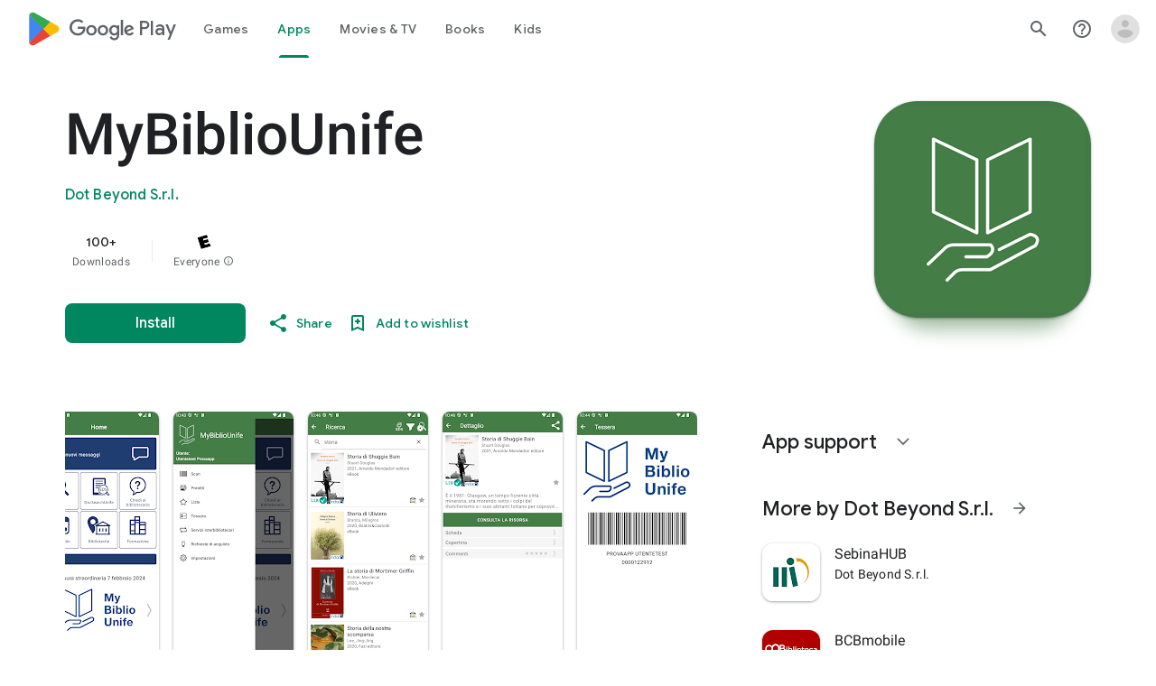

--- FILE ---
content_type: text/plain; charset=utf-8
request_url: https://play.google.com/play/log?format=json&authuser&proto_v2=true
body_size: -435
content:
["900000","1768718912929"]